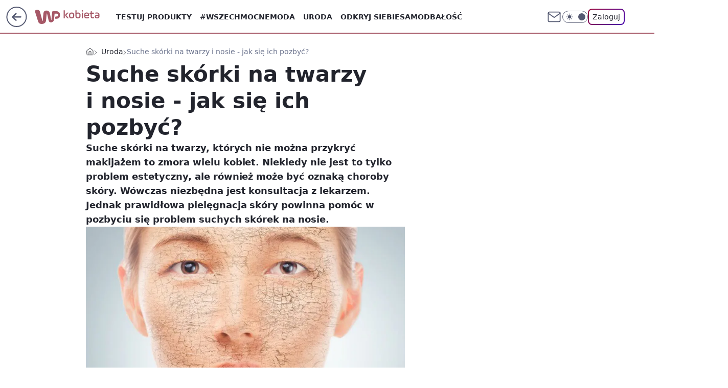

--- FILE ---
content_type: application/javascript
request_url: https://rek.www.wp.pl/gaf.js?rv=2&sn=kobieta&pvid=7111dc300ce38ff73e83&rekids=234437&tVersion=A&phtml=kobieta.wp.pl%2Fsuche-skorki-na-twarzy-i-nosie-jak-sie-ich-pozbyc-6266020164580993a&abtest=adtech%7CPRGM-1047%7CA%3Badtech%7CPU-335%7CB%3Badtech%7CPRG-3468%7CB%3Badtech%7CPRGM-1036%7CD%3Badtech%7CFP-76%7CA%3Badtech%7CPRGM-1356%7CA%3Badtech%7CPRGM-1419%7CC%3Badtech%7CPRGM-1576%7CE%3Badtech%7CPRGM-1443%7CA%3Badtech%7CPRGM-1421%7CA%3Badtech%7CPRGM-1465%7CA%3Badtech%7CPRGM-1587%7CD&PWA_adbd=0&darkmode=0&highLayout=0&layout=wide&navType=navigate&cdl=0&ctype=article&ciab=IAB18-1%2CIAB-v3-559&cid=6266020164580993&csystem=ncr&cdate=2018-06-23&ccategory=uroda&REKtagi=sucha_skora%3Bpielegnacja_skory_suchej%3Bpielegnacja_skory_twarzy%3Bpielegnacja_skory%3Bpielegnacja_twarzy%3Bporadnik_urodowy&vw=1280&vh=720&p1=0&spin=zbnx3v67&bcv=2
body_size: 3143
content:
zbnx3v67({"spin":"zbnx3v67","bunch":234437,"context":{"dsa":false,"minor":false,"bidRequestId":"a67e5aca-0f92-4dd3-92cb-c5edde9d0d9e","maConfig":{"timestamp":"2025-12-18T13:59:30.091Z"},"dfpConfig":{"timestamp":"2025-12-29T11:54:04.068Z"},"sda":[],"targeting":{"client":{},"server":{},"query":{"PWA_adbd":"0","REKtagi":"sucha_skora;pielegnacja_skory_suchej;pielegnacja_skory_twarzy;pielegnacja_skory;pielegnacja_twarzy;poradnik_urodowy","abtest":"adtech|PRGM-1047|A;adtech|PU-335|B;adtech|PRG-3468|B;adtech|PRGM-1036|D;adtech|FP-76|A;adtech|PRGM-1356|A;adtech|PRGM-1419|C;adtech|PRGM-1576|E;adtech|PRGM-1443|A;adtech|PRGM-1421|A;adtech|PRGM-1465|A;adtech|PRGM-1587|D","bcv":"2","ccategory":"uroda","cdate":"2018-06-23","cdl":"0","ciab":"IAB18-1,IAB-v3-559","cid":"6266020164580993","csystem":"ncr","ctype":"article","darkmode":"0","highLayout":"0","layout":"wide","navType":"navigate","p1":"0","phtml":"kobieta.wp.pl/suche-skorki-na-twarzy-i-nosie-jak-sie-ich-pozbyc-6266020164580993a","pvid":"7111dc300ce38ff73e83","rekids":"234437","rv":"2","sn":"kobieta","spin":"zbnx3v67","tVersion":"A","vh":"720","vw":"1280"}},"directOnly":0,"geo":{"country":"840","region":"","city":""},"statid":"","mlId":"","rshsd":"12","isRobot":false,"curr":{"EUR":4.211,"USD":3.6045,"CHF":4.5263,"GBP":4.8458},"rv":"2","status":{"advf":2,"ma":2,"ma_ads-bidder":2,"ma_cpv-bidder":2,"ma_high-cpm-bidder":2}},"slots":{"10":{"delivered":"","campaign":null,"dfpConfig":null},"11":{"delivered":"1","campaign":null,"dfpConfig":{"placement":"/89844762/Desktop_Kobieta.wp.pl_x11_art","roshash":"AEHK","ceil":100,"sizes":[[336,280],[640,280],[300,250]],"namedSizes":["fluid"],"div":"div-gpt-ad-x11-art","targeting":{"DFPHASH":"AEHK","emptygaf":"0"},"gfp":"AEHK"}},"12":{"delivered":"1","campaign":null,"dfpConfig":{"placement":"/89844762/Desktop_Kobieta.wp.pl_x12_art","roshash":"AEHK","ceil":100,"sizes":[[336,280],[640,280],[300,250]],"namedSizes":["fluid"],"div":"div-gpt-ad-x12-art","targeting":{"DFPHASH":"AEHK","emptygaf":"0"},"gfp":"AEHK"}},"13":{"delivered":"1","campaign":null,"dfpConfig":{"placement":"/89844762/Desktop_Kobieta.wp.pl_x13_art","roshash":"AEHK","ceil":100,"sizes":[[336,280],[640,280],[300,250]],"namedSizes":["fluid"],"div":"div-gpt-ad-x13-art","targeting":{"DFPHASH":"AEHK","emptygaf":"0"},"gfp":"AEHK"}},"14":{"delivered":"1","campaign":{"id":"187522","adm":{"bunch":"234437","creations":[{"height":250,"showLabel":true,"src":"https://mamc.wpcdn.pl/187522/1767095309660/SB4_wp_300x250.jpg","trackers":{"click":[""],"cview":["//ma.wp.pl/ma.gif?clid=e3ce220725a427169d4e93e5ebafbee1\u0026SN=kobieta\u0026pvid=7111dc300ce38ff73e83\u0026action=cvimp\u0026pg=kobieta.wp.pl\u0026par=ip%3Dtn7t6XxAyDf2hsSoIxkvJO94EVenhHmK6DzdKK0Kp8Y%26client_id%3D29538%26editedTimestamp%3D1767095362%26iabPageCategories%3D%26bidTimestamp%3D1767700554%26bidderID%3D11%26platform%3D8%26publisherID%3D308%26creationID%3D1463193%26billing%3Dcpv%26emission%3D3034087%26order%3D261591%26isDev%3Dfalse%26medium%3Ddisplay%26cur%3DPLN%26test%3D0%26seatFee%3D6CiPHjsx1mzkjWfJo61GqKjiH4WIaxwP-BACvFkMPjo%26org_id%3D25%26is_robot%3D0%26conversionValue%3D0%26bidReqID%3Da67e5aca-0f92-4dd3-92cb-c5edde9d0d9e%26inver%3D2%26is_adblock%3D0%26pvid%3D7111dc300ce38ff73e83%26hBidPrice%3DADGJUfi%26hBudgetRate%3DADGJUfi%26utility%3DNdIOA1p4dZL0nH-VNyUQsaWvm7pfTQdttlRa567eGBhya40GpaQHot2kkwNxU8n8%26device%3DPERSONAL_COMPUTER%26userID%3D__UNKNOWN_TELL_US__%26domain%3Dkobieta.wp.pl%26targetDomain%3Dtylkohity.pl%26source%3DTG%26pricingModel%3DN4bRzVIKJGqkqTlQlWNbqhO4quhnGCacMvTYJLRk_1o%26ttl%3D1767786954%26slotID%3D014%26workfID%3D187522%26tpID%3D1398167%26iabSiteCategories%3D%26sn%3Dkobieta%26contentID%3D6266020164580993%26ssp%3Dwp.pl%26rekid%3D234437%26slotSizeWxH%3D300x250%26geo%3D840%253B%253B%26seatID%3De3ce220725a427169d4e93e5ebafbee1%26partnerID%3D"],"impression":["//ma.wp.pl/ma.gif?clid=e3ce220725a427169d4e93e5ebafbee1\u0026SN=kobieta\u0026pvid=7111dc300ce38ff73e83\u0026action=delivery\u0026pg=kobieta.wp.pl\u0026par=ip%3Dtn7t6XxAyDf2hsSoIxkvJO94EVenhHmK6DzdKK0Kp8Y%26client_id%3D29538%26editedTimestamp%3D1767095362%26iabPageCategories%3D%26bidTimestamp%3D1767700554%26bidderID%3D11%26platform%3D8%26publisherID%3D308%26creationID%3D1463193%26billing%3Dcpv%26emission%3D3034087%26order%3D261591%26isDev%3Dfalse%26medium%3Ddisplay%26cur%3DPLN%26test%3D0%26seatFee%3D6CiPHjsx1mzkjWfJo61GqKjiH4WIaxwP-BACvFkMPjo%26org_id%3D25%26is_robot%3D0%26conversionValue%3D0%26bidReqID%3Da67e5aca-0f92-4dd3-92cb-c5edde9d0d9e%26inver%3D2%26is_adblock%3D0%26pvid%3D7111dc300ce38ff73e83%26hBidPrice%3DADGJUfi%26hBudgetRate%3DADGJUfi%26utility%3DNdIOA1p4dZL0nH-VNyUQsaWvm7pfTQdttlRa567eGBhya40GpaQHot2kkwNxU8n8%26device%3DPERSONAL_COMPUTER%26userID%3D__UNKNOWN_TELL_US__%26domain%3Dkobieta.wp.pl%26targetDomain%3Dtylkohity.pl%26source%3DTG%26pricingModel%3DN4bRzVIKJGqkqTlQlWNbqhO4quhnGCacMvTYJLRk_1o%26ttl%3D1767786954%26slotID%3D014%26workfID%3D187522%26tpID%3D1398167%26iabSiteCategories%3D%26sn%3Dkobieta%26contentID%3D6266020164580993%26ssp%3Dwp.pl%26rekid%3D234437%26slotSizeWxH%3D300x250%26geo%3D840%253B%253B%26seatID%3De3ce220725a427169d4e93e5ebafbee1%26partnerID%3D"],"view":["//ma.wp.pl/ma.gif?clid=e3ce220725a427169d4e93e5ebafbee1\u0026SN=kobieta\u0026pvid=7111dc300ce38ff73e83\u0026action=view\u0026pg=kobieta.wp.pl\u0026par=emission%3D3034087%26order%3D261591%26isDev%3Dfalse%26medium%3Ddisplay%26cur%3DPLN%26test%3D0%26seatFee%3D6CiPHjsx1mzkjWfJo61GqKjiH4WIaxwP-BACvFkMPjo%26org_id%3D25%26is_robot%3D0%26conversionValue%3D0%26bidReqID%3Da67e5aca-0f92-4dd3-92cb-c5edde9d0d9e%26inver%3D2%26is_adblock%3D0%26pvid%3D7111dc300ce38ff73e83%26hBidPrice%3DADGJUfi%26hBudgetRate%3DADGJUfi%26utility%3DNdIOA1p4dZL0nH-VNyUQsaWvm7pfTQdttlRa567eGBhya40GpaQHot2kkwNxU8n8%26device%3DPERSONAL_COMPUTER%26userID%3D__UNKNOWN_TELL_US__%26domain%3Dkobieta.wp.pl%26targetDomain%3Dtylkohity.pl%26source%3DTG%26pricingModel%3DN4bRzVIKJGqkqTlQlWNbqhO4quhnGCacMvTYJLRk_1o%26ttl%3D1767786954%26slotID%3D014%26workfID%3D187522%26tpID%3D1398167%26iabSiteCategories%3D%26sn%3Dkobieta%26contentID%3D6266020164580993%26ssp%3Dwp.pl%26rekid%3D234437%26slotSizeWxH%3D300x250%26geo%3D840%253B%253B%26seatID%3De3ce220725a427169d4e93e5ebafbee1%26partnerID%3D%26ip%3Dtn7t6XxAyDf2hsSoIxkvJO94EVenhHmK6DzdKK0Kp8Y%26client_id%3D29538%26editedTimestamp%3D1767095362%26iabPageCategories%3D%26bidTimestamp%3D1767700554%26bidderID%3D11%26platform%3D8%26publisherID%3D308%26creationID%3D1463193%26billing%3Dcpv"]},"transparentPlaceholder":false,"type":"image","url":"https://tylkohity.pl/filmy/spongebob-kltwa-pirata-569","width":300}],"redir":"https://ma.wp.pl/redirma?SN=kobieta\u0026pvid=7111dc300ce38ff73e83\u0026par=bidTimestamp%3D1767700554%26cur%3DPLN%26hBidPrice%3DADGJUfi%26slotID%3D014%26platform%3D8%26seatFee%3D6CiPHjsx1mzkjWfJo61GqKjiH4WIaxwP-BACvFkMPjo%26org_id%3D25%26conversionValue%3D0%26pvid%3D7111dc300ce38ff73e83%26hBudgetRate%3DADGJUfi%26userID%3D__UNKNOWN_TELL_US__%26sn%3Dkobieta%26contentID%3D6266020164580993%26bidderID%3D11%26billing%3Dcpv%26is_robot%3D0%26targetDomain%3Dtylkohity.pl%26client_id%3D29538%26creationID%3D1463193%26isDev%3Dfalse%26medium%3Ddisplay%26inver%3D2%26iabSiteCategories%3D%26rekid%3D234437%26geo%3D840%253B%253B%26test%3D0%26bidReqID%3Da67e5aca-0f92-4dd3-92cb-c5edde9d0d9e%26is_adblock%3D0%26utility%3DNdIOA1p4dZL0nH-VNyUQsaWvm7pfTQdttlRa567eGBhya40GpaQHot2kkwNxU8n8%26pricingModel%3DN4bRzVIKJGqkqTlQlWNbqhO4quhnGCacMvTYJLRk_1o%26workfID%3D187522%26tpID%3D1398167%26seatID%3De3ce220725a427169d4e93e5ebafbee1%26editedTimestamp%3D1767095362%26iabPageCategories%3D%26publisherID%3D308%26ttl%3D1767786954%26ssp%3Dwp.pl%26slotSizeWxH%3D300x250%26emission%3D3034087%26order%3D261591%26device%3DPERSONAL_COMPUTER%26source%3DTG%26partnerID%3D%26ip%3Dtn7t6XxAyDf2hsSoIxkvJO94EVenhHmK6DzdKK0Kp8Y%26domain%3Dkobieta.wp.pl\u0026url=","slot":"14"},"creative":{"Id":"1463193","provider":"ma_cpv-bidder","roshash":"ADGJ","height":250,"width":300,"touchpointId":"1398167","source":{"bidder":"cpv-bidder"}},"sellingModel":{"model":"CPM_INT"}},"dfpConfig":{"placement":"/89844762/Desktop_Kobieta.wp.pl_x14_art","roshash":"AEHK","ceil":100,"sizes":[[336,280],[640,280],[300,250]],"namedSizes":["fluid"],"div":"div-gpt-ad-x14-art","targeting":{"DFPHASH":"AEHK","emptygaf":"0"},"gfp":"AEHK"}},"15":{"delivered":"1","campaign":null,"dfpConfig":{"placement":"/89844762/Desktop_Kobieta.wp.pl_x15_art","roshash":"AEHK","ceil":100,"sizes":[[728,90],[970,300],[950,90],[980,120],[980,90],[970,150],[970,90],[970,250],[930,180],[950,200],[750,100],[970,66],[750,200],[960,90],[970,100],[750,300],[970,200],[950,300]],"namedSizes":["fluid"],"div":"div-gpt-ad-x15-art","targeting":{"DFPHASH":"AEHK","emptygaf":"0"},"gfp":"AEHK"}},"16":{"delivered":"1","campaign":null,"dfpConfig":{"placement":"/89844762/Desktop_Kobieta.wp.pl_x16","roshash":"AEHK","ceil":100,"sizes":[[728,90],[970,300],[950,90],[980,120],[980,90],[970,150],[970,90],[970,250],[930,180],[950,200],[750,100],[970,66],[750,200],[960,90],[970,100],[750,300],[970,200],[950,300]],"namedSizes":["fluid"],"div":"div-gpt-ad-x16","targeting":{"DFPHASH":"AEHK","emptygaf":"0"},"gfp":"AEHK"}},"17":{"delivered":"1","campaign":null,"dfpConfig":{"placement":"/89844762/Desktop_Kobieta.wp.pl_x17","roshash":"AEHK","ceil":100,"sizes":[[728,90],[970,300],[950,90],[980,120],[980,90],[970,150],[970,90],[970,250],[930,180],[950,200],[750,100],[970,66],[750,200],[960,90],[970,100],[750,300],[970,200],[950,300]],"namedSizes":["fluid"],"div":"div-gpt-ad-x17","targeting":{"DFPHASH":"AEHK","emptygaf":"0"},"gfp":"AEHK"}},"18":{"delivered":"1","campaign":null,"dfpConfig":{"placement":"/89844762/Desktop_Kobieta.wp.pl_x18","roshash":"AEHK","ceil":100,"sizes":[[728,90],[970,300],[950,90],[980,120],[980,90],[970,150],[970,90],[970,250],[930,180],[950,200],[750,100],[970,66],[750,200],[960,90],[970,100],[750,300],[970,200],[950,300]],"namedSizes":["fluid"],"div":"div-gpt-ad-x18","targeting":{"DFPHASH":"AEHK","emptygaf":"0"},"gfp":"AEHK"}},"19":{"delivered":"1","campaign":null,"dfpConfig":{"placement":"/89844762/Desktop_Kobieta.wp.pl_x19","roshash":"AEHK","ceil":100,"sizes":[[728,90],[970,300],[950,90],[980,120],[980,90],[970,150],[970,90],[970,250],[930,180],[950,200],[750,100],[970,66],[750,200],[960,90],[970,100],[750,300],[970,200],[950,300]],"namedSizes":["fluid"],"div":"div-gpt-ad-x19","targeting":{"DFPHASH":"AEHK","emptygaf":"0"},"gfp":"AEHK"}},"2":{"delivered":"1","campaign":null,"dfpConfig":{"placement":"/89844762/Desktop_Kobieta.wp.pl_x02","roshash":"BJMP","ceil":100,"sizes":[[970,300],[970,600],[750,300],[950,300],[980,600],[1920,870],[1200,600],[750,400],[960,640]],"namedSizes":["fluid"],"div":"div-gpt-ad-x02","targeting":{"DFPHASH":"BJMP","emptygaf":"0"},"gfp":"BJMP"}},"24":{"delivered":"","campaign":null,"dfpConfig":null},"25":{"delivered":"1","campaign":null,"dfpConfig":{"placement":"/89844762/Desktop_Kobieta.wp.pl_x25_art","roshash":"AEHK","ceil":100,"sizes":[[336,280],[300,250]],"namedSizes":["fluid"],"div":"div-gpt-ad-x25-art","targeting":{"DFPHASH":"AEHK","emptygaf":"0"},"gfp":"AEHK"}},"27":{"delivered":"1","campaign":null,"dfpConfig":{"placement":"/89844762/Desktop_Kobieta.wp.pl_x27_art","roshash":"AEHK","ceil":100,"sizes":[[160,600]],"namedSizes":["fluid"],"div":"div-gpt-ad-x27-art","targeting":{"DFPHASH":"AEHK","emptygaf":"0"},"gfp":"AEHK"}},"28":{"delivered":"","campaign":null,"dfpConfig":null},"29":{"delivered":"","campaign":null,"dfpConfig":null},"3":{"delivered":"1","campaign":null,"dfpConfig":{"placement":"/89844762/Desktop_Kobieta.wp.pl_x03_art","roshash":"AEHK","ceil":100,"sizes":[[728,90],[970,300],[950,90],[980,120],[980,90],[970,150],[970,90],[970,250],[930,180],[950,200],[750,100],[970,66],[750,200],[960,90],[970,100],[750,300],[970,200],[950,300]],"namedSizes":["fluid"],"div":"div-gpt-ad-x03-art","targeting":{"DFPHASH":"AEHK","emptygaf":"0"},"gfp":"AEHK"}},"32":{"delivered":"1","campaign":null,"dfpConfig":{"placement":"/89844762/Desktop_Kobieta.wp.pl_x32_art","roshash":"AEHK","ceil":100,"sizes":[[336,280],[640,280],[300,250]],"namedSizes":["fluid"],"div":"div-gpt-ad-x32-art","targeting":{"DFPHASH":"AEHK","emptygaf":"0"},"gfp":"AEHK"}},"33":{"delivered":"1","campaign":null,"dfpConfig":{"placement":"/89844762/Desktop_Kobieta.wp.pl_x33_art","roshash":"AEHK","ceil":100,"sizes":[[336,280],[640,280],[300,250]],"namedSizes":["fluid"],"div":"div-gpt-ad-x33-art","targeting":{"DFPHASH":"AEHK","emptygaf":"0"},"gfp":"AEHK"}},"34":{"delivered":"1","campaign":null,"dfpConfig":{"placement":"/89844762/Desktop_Kobieta.wp.pl_x34","roshash":"AEHK","ceil":100,"sizes":[[300,250]],"namedSizes":["fluid"],"div":"div-gpt-ad-x34","targeting":{"DFPHASH":"AEHK","emptygaf":"0"},"gfp":"AEHK"}},"35":{"delivered":"1","campaign":null,"dfpConfig":{"placement":"/89844762/Desktop_Kobieta.wp.pl_x35_art","roshash":"AEHK","ceil":100,"sizes":[[300,600],[300,250]],"namedSizes":["fluid"],"div":"div-gpt-ad-x35-art","targeting":{"DFPHASH":"AEHK","emptygaf":"0"},"gfp":"AEHK"}},"36":{"delivered":"1","campaign":null,"dfpConfig":{"placement":"/89844762/Desktop_Kobieta.wp.pl_x36_art","roshash":"AEHK","ceil":100,"sizes":[[300,600],[300,250]],"namedSizes":["fluid"],"div":"div-gpt-ad-x36-art","targeting":{"DFPHASH":"AEHK","emptygaf":"0"},"gfp":"AEHK"}},"37":{"delivered":"1","campaign":null,"dfpConfig":{"placement":"/89844762/Desktop_Kobieta.wp.pl_x37_art","roshash":"AEHK","ceil":100,"sizes":[[300,600],[300,250]],"namedSizes":["fluid"],"div":"div-gpt-ad-x37-art","targeting":{"DFPHASH":"AEHK","emptygaf":"0"},"gfp":"AEHK"}},"40":{"delivered":"1","campaign":null,"dfpConfig":{"placement":"/89844762/Desktop_Kobieta.wp.pl_x40","roshash":"AFIL","ceil":100,"sizes":[[300,250]],"namedSizes":["fluid"],"div":"div-gpt-ad-x40","targeting":{"DFPHASH":"AFIL","emptygaf":"0"},"gfp":"AFIL"}},"5":{"delivered":"1","campaign":null,"dfpConfig":{"placement":"/89844762/Desktop_Kobieta.wp.pl_x05_art","roshash":"AEHK","ceil":100,"sizes":[[336,280],[640,280],[300,250]],"namedSizes":["fluid"],"div":"div-gpt-ad-x05-art","targeting":{"DFPHASH":"AEHK","emptygaf":"0"},"gfp":"AEHK"}},"50":{"delivered":"1","campaign":null,"dfpConfig":{"placement":"/89844762/Desktop_Kobieta.wp.pl_x50_art","roshash":"AEHK","ceil":100,"sizes":[[728,90],[970,300],[950,90],[980,120],[980,90],[970,150],[970,90],[970,250],[930,180],[950,200],[750,100],[970,66],[750,200],[960,90],[970,100],[750,300],[970,200],[950,300]],"namedSizes":["fluid"],"div":"div-gpt-ad-x50-art","targeting":{"DFPHASH":"AEHK","emptygaf":"0"},"gfp":"AEHK"}},"52":{"delivered":"1","campaign":null,"dfpConfig":{"placement":"/89844762/Desktop_Kobieta.wp.pl_x52_art","roshash":"AEHK","ceil":100,"sizes":[[300,250]],"namedSizes":["fluid"],"div":"div-gpt-ad-x52-art","targeting":{"DFPHASH":"AEHK","emptygaf":"0"},"gfp":"AEHK"}},"529":{"delivered":"1","campaign":null,"dfpConfig":{"placement":"/89844762/Desktop_Kobieta.wp.pl_x529","roshash":"AEHK","ceil":100,"sizes":[[300,250]],"namedSizes":["fluid"],"div":"div-gpt-ad-x529","targeting":{"DFPHASH":"AEHK","emptygaf":"0"},"gfp":"AEHK"}},"53":{"delivered":"1","campaign":null,"dfpConfig":{"placement":"/89844762/Desktop_Kobieta.wp.pl_x53_art","roshash":"AEHK","ceil":100,"sizes":[[728,90],[970,300],[950,90],[980,120],[980,90],[970,150],[970,600],[970,90],[970,250],[930,180],[950,200],[750,100],[970,66],[750,200],[960,90],[970,100],[750,300],[970,200],[940,600]],"namedSizes":["fluid"],"div":"div-gpt-ad-x53-art","targeting":{"DFPHASH":"AEHK","emptygaf":"0"},"gfp":"AEHK"}},"531":{"delivered":"1","campaign":null,"dfpConfig":{"placement":"/89844762/Desktop_Kobieta.wp.pl_x531","roshash":"AEHK","ceil":100,"sizes":[[300,250]],"namedSizes":["fluid"],"div":"div-gpt-ad-x531","targeting":{"DFPHASH":"AEHK","emptygaf":"0"},"gfp":"AEHK"}},"541":{"delivered":"1","campaign":null,"dfpConfig":{"placement":"/89844762/Desktop_Kobieta.wp.pl_x541_art","roshash":"AEHK","ceil":100,"sizes":[[300,600],[300,250]],"namedSizes":["fluid"],"div":"div-gpt-ad-x541-art","targeting":{"DFPHASH":"AEHK","emptygaf":"0"},"gfp":"AEHK"}},"59":{"delivered":"1","campaign":null,"dfpConfig":{"placement":"/89844762/Desktop_Kobieta.wp.pl_x59_art","roshash":"AEHK","ceil":100,"sizes":[[300,600],[300,250]],"namedSizes":["fluid"],"div":"div-gpt-ad-x59-art","targeting":{"DFPHASH":"AEHK","emptygaf":"0"},"gfp":"AEHK"}},"6":{"delivered":"","campaign":null,"dfpConfig":null},"61":{"delivered":"1","campaign":null,"dfpConfig":{"placement":"/89844762/Desktop_Kobieta.wp.pl_x61_art","roshash":"AEHK","ceil":100,"sizes":[[336,280],[640,280],[300,250]],"namedSizes":["fluid"],"div":"div-gpt-ad-x61-art","targeting":{"DFPHASH":"AEHK","emptygaf":"0"},"gfp":"AEHK"}},"62":{"delivered":"","campaign":null,"dfpConfig":null},"67":{"delivered":"1","campaign":null,"dfpConfig":{"placement":"/89844762/Desktop_Kobieta.wp.pl_x67_art","roshash":"ADJM","ceil":100,"sizes":[[300,50]],"namedSizes":["fluid"],"div":"div-gpt-ad-x67-art","targeting":{"DFPHASH":"ADJM","emptygaf":"0"},"gfp":"ADJM"}},"7":{"delivered":"","campaign":null,"dfpConfig":null},"70":{"delivered":"1","campaign":null,"dfpConfig":{"placement":"/89844762/Desktop_Kobieta.wp.pl_x70_art","roshash":"AEHK","ceil":100,"sizes":[[728,90],[970,300],[950,90],[980,120],[980,90],[970,150],[970,90],[970,250],[930,180],[950,200],[750,100],[970,66],[750,200],[960,90],[970,100],[750,300],[970,200],[950,300]],"namedSizes":["fluid"],"div":"div-gpt-ad-x70-art","targeting":{"DFPHASH":"AEHK","emptygaf":"0"},"gfp":"AEHK"}},"716":{"delivered":"","campaign":null,"dfpConfig":null},"717":{"delivered":"","campaign":null,"dfpConfig":null},"72":{"delivered":"1","campaign":null,"dfpConfig":{"placement":"/89844762/Desktop_Kobieta.wp.pl_x72_art","roshash":"AEHK","ceil":100,"sizes":[[300,250]],"namedSizes":["fluid"],"div":"div-gpt-ad-x72-art","targeting":{"DFPHASH":"AEHK","emptygaf":"0"},"gfp":"AEHK"}},"79":{"delivered":"1","campaign":null,"dfpConfig":{"placement":"/89844762/Desktop_Kobieta.wp.pl_x79_art","roshash":"AEHK","ceil":100,"sizes":[[300,600],[300,250]],"namedSizes":["fluid"],"div":"div-gpt-ad-x79-art","targeting":{"DFPHASH":"AEHK","emptygaf":"0"},"gfp":"AEHK"}},"8":{"delivered":"","campaign":null,"dfpConfig":null},"80":{"delivered":"1","campaign":null,"dfpConfig":{"placement":"/89844762/Desktop_Kobieta.wp.pl_x80_art","roshash":"ADLO","ceil":100,"sizes":[[1,1]],"namedSizes":["fluid"],"div":"div-gpt-ad-x80-art","isNative":1,"targeting":{"DFPHASH":"ADLO","emptygaf":"0"},"gfp":"ADLO"}},"800":{"delivered":"","campaign":null,"dfpConfig":null},"81":{"delivered":"1","campaign":null,"dfpConfig":{"placement":"/89844762/Desktop_Kobieta.wp.pl_x81_art","roshash":"ADLO","ceil":100,"sizes":[[1,1]],"namedSizes":["fluid"],"div":"div-gpt-ad-x81-art","isNative":1,"targeting":{"DFPHASH":"ADLO","emptygaf":"0"},"gfp":"ADLO"}},"810":{"delivered":"","campaign":null,"dfpConfig":null},"811":{"delivered":"","campaign":null,"dfpConfig":null},"812":{"delivered":"","campaign":null,"dfpConfig":null},"813":{"delivered":"","campaign":null,"dfpConfig":null},"814":{"delivered":"","campaign":null,"dfpConfig":null},"815":{"delivered":"","campaign":null,"dfpConfig":null},"816":{"delivered":"","campaign":null,"dfpConfig":null},"817":{"delivered":"","campaign":null,"dfpConfig":null},"82":{"delivered":"1","campaign":null,"dfpConfig":{"placement":"/89844762/Desktop_Kobieta.wp.pl_x82_art","roshash":"ADLO","ceil":100,"sizes":[[1,1]],"namedSizes":["fluid"],"div":"div-gpt-ad-x82-art","isNative":1,"targeting":{"DFPHASH":"ADLO","emptygaf":"0"},"gfp":"ADLO"}},"826":{"delivered":"","campaign":null,"dfpConfig":null},"827":{"delivered":"","campaign":null,"dfpConfig":null},"828":{"delivered":"","campaign":null,"dfpConfig":null},"83":{"delivered":"1","campaign":null,"dfpConfig":{"placement":"/89844762/Desktop_Kobieta.wp.pl_x83_art","roshash":"ADLO","ceil":100,"sizes":[[1,1]],"namedSizes":["fluid"],"div":"div-gpt-ad-x83-art","isNative":1,"targeting":{"DFPHASH":"ADLO","emptygaf":"0"},"gfp":"ADLO"}},"840":{"delivered":"","campaign":null,"dfpConfig":null},"841":{"delivered":"","campaign":null,"dfpConfig":null},"842":{"delivered":"","campaign":null,"dfpConfig":null},"843":{"delivered":"","campaign":null,"dfpConfig":null},"89":{"delivered":"","campaign":null,"dfpConfig":null},"90":{"delivered":"1","campaign":null,"dfpConfig":{"placement":"/89844762/Desktop_Kobieta.wp.pl_x90_art","roshash":"AEHK","ceil":100,"sizes":[[728,90],[970,300],[950,90],[980,120],[980,90],[970,150],[970,90],[970,250],[930,180],[950,200],[750,100],[970,66],[750,200],[960,90],[970,100],[750,300],[970,200],[950,300]],"namedSizes":["fluid"],"div":"div-gpt-ad-x90-art","targeting":{"DFPHASH":"AEHK","emptygaf":"0"},"gfp":"AEHK"}},"92":{"delivered":"1","campaign":null,"dfpConfig":{"placement":"/89844762/Desktop_Kobieta.wp.pl_x92_art","roshash":"AEHK","ceil":100,"sizes":[[300,250]],"namedSizes":["fluid"],"div":"div-gpt-ad-x92-art","targeting":{"DFPHASH":"AEHK","emptygaf":"0"},"gfp":"AEHK"}},"93":{"delivered":"1","campaign":null,"dfpConfig":{"placement":"/89844762/Desktop_Kobieta.wp.pl_x93_art","roshash":"AEHK","ceil":100,"sizes":[[300,600],[300,250]],"namedSizes":["fluid"],"div":"div-gpt-ad-x93-art","targeting":{"DFPHASH":"AEHK","emptygaf":"0"},"gfp":"AEHK"}},"94":{"delivered":"1","campaign":null,"dfpConfig":{"placement":"/89844762/Desktop_Kobieta.wp.pl_x94_art","roshash":"AEHK","ceil":100,"sizes":[[300,600],[300,250]],"namedSizes":["fluid"],"div":"div-gpt-ad-x94-art","targeting":{"DFPHASH":"AEHK","emptygaf":"0"},"gfp":"AEHK"}},"95":{"delivered":"1","campaign":null,"dfpConfig":{"placement":"/89844762/Desktop_Kobieta.wp.pl_x95_art","roshash":"AEHK","ceil":100,"sizes":[[300,600],[300,250]],"namedSizes":["fluid"],"div":"div-gpt-ad-x95-art","targeting":{"DFPHASH":"AEHK","emptygaf":"0"},"gfp":"AEHK"}},"99":{"delivered":"1","campaign":null,"dfpConfig":{"placement":"/89844762/Desktop_Kobieta.wp.pl_x99_art","roshash":"AEHK","ceil":100,"sizes":[[300,600],[300,250]],"namedSizes":["fluid"],"div":"div-gpt-ad-x99-art","targeting":{"DFPHASH":"AEHK","emptygaf":"0"},"gfp":"AEHK"}}},"bdd":{}});